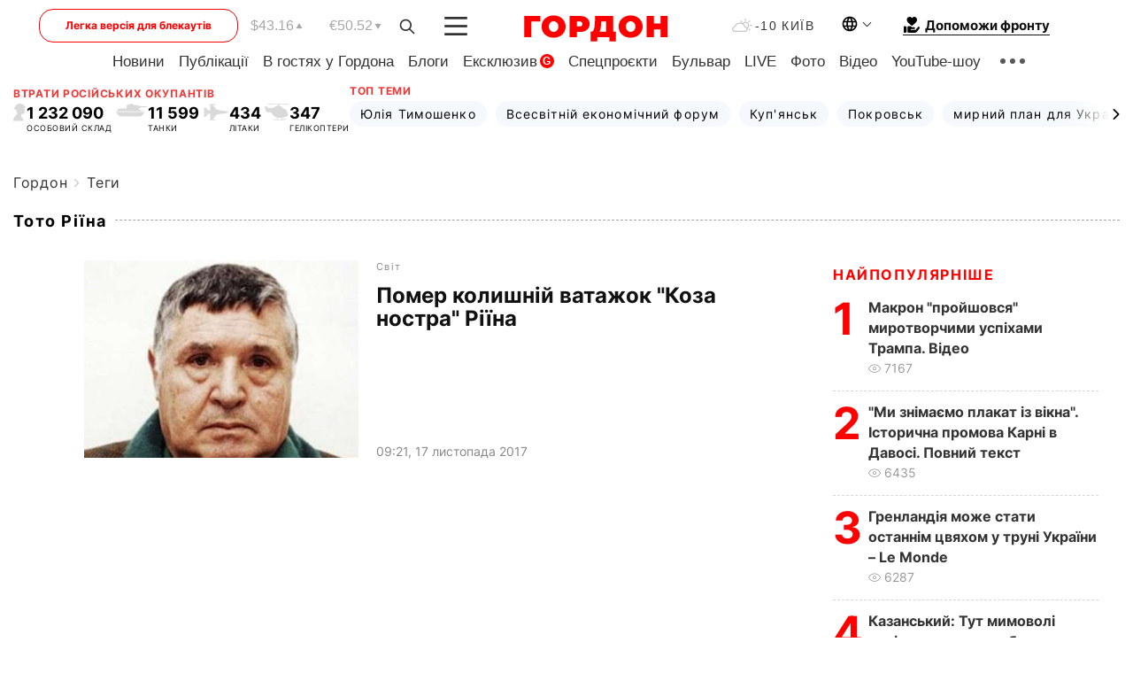

--- FILE ---
content_type: text/html; charset=utf-8
request_url: https://www.google.com/recaptcha/api2/aframe
body_size: 247
content:
<!DOCTYPE HTML><html><head><meta http-equiv="content-type" content="text/html; charset=UTF-8"></head><body><script nonce="du2ms3HnPL4MYhbuW20aMg">/** Anti-fraud and anti-abuse applications only. See google.com/recaptcha */ try{var clients={'sodar':'https://pagead2.googlesyndication.com/pagead/sodar?'};window.addEventListener("message",function(a){try{if(a.source===window.parent){var b=JSON.parse(a.data);var c=clients[b['id']];if(c){var d=document.createElement('img');d.src=c+b['params']+'&rc='+(localStorage.getItem("rc::a")?sessionStorage.getItem("rc::b"):"");window.document.body.appendChild(d);sessionStorage.setItem("rc::e",parseInt(sessionStorage.getItem("rc::e")||0)+1);localStorage.setItem("rc::h",'1769158581308');}}}catch(b){}});window.parent.postMessage("_grecaptcha_ready", "*");}catch(b){}</script></body></html>

--- FILE ---
content_type: application/javascript; charset=utf-8
request_url: https://fundingchoicesmessages.google.com/f/AGSKWxX30LnWl1G_UHomiva98igE7laVohGiHKpOMMXjygbHc8sZFxmcqhYXmMT8UkOXUtUX21yEOjnmj21DkZTxR2Vqs3lnU4twbY88jvZgCl9E9QmqnX8-DCXEezsrJrrplxHfGvi4QrJZ54HI1BO8vQrEHIOT3yPnUU5nbeAk3q2PhMiQyEmTOH1Gd7s8/__textads./adfeed./partnerad./nbcuadops-/300_ad_
body_size: -1289
content:
window['6d5512bd-40b8-4a72-9ee6-f50f48fc88fa'] = true;

--- FILE ---
content_type: image/svg+xml
request_url: https://gordonua.com/user/img/photo.svg
body_size: 23
content:
<svg width="18" height="16" viewBox="0 0 18 16" fill="none" xmlns="http://www.w3.org/2000/svg">
<path d="M8.57185 11.1465C9.83421 11.1465 10.8576 10.0958 10.8576 8.79979C10.8576 7.50376 9.83421 6.45312 8.57185 6.45312C7.30948 6.45312 6.28613 7.50376 6.28613 8.79979C6.28613 10.0958 7.30948 11.1465 8.57185 11.1465Z" fill="#EF3A3A"/>
<path d="M6.42871 1.4668L5.12157 2.93346H2.85728C2.07157 2.93346 1.42871 3.59346 1.42871 4.40013V13.2001C1.42871 14.0068 2.07157 14.6668 2.85728 14.6668H14.2858C15.0716 14.6668 15.7144 14.0068 15.7144 13.2001V4.40013C15.7144 3.59346 15.0716 2.93346 14.2858 2.93346H12.0216L10.7144 1.4668H6.42871ZM8.57156 12.4668C6.60014 12.4668 5.00014 10.8241 5.00014 8.80013C5.00014 6.77613 6.60014 5.13346 8.57156 5.13346C10.543 5.13346 12.143 6.77613 12.143 8.80013C12.143 10.8241 10.543 12.4668 8.57156 12.4668Z" fill="#EF3A3A"/>
</svg>
